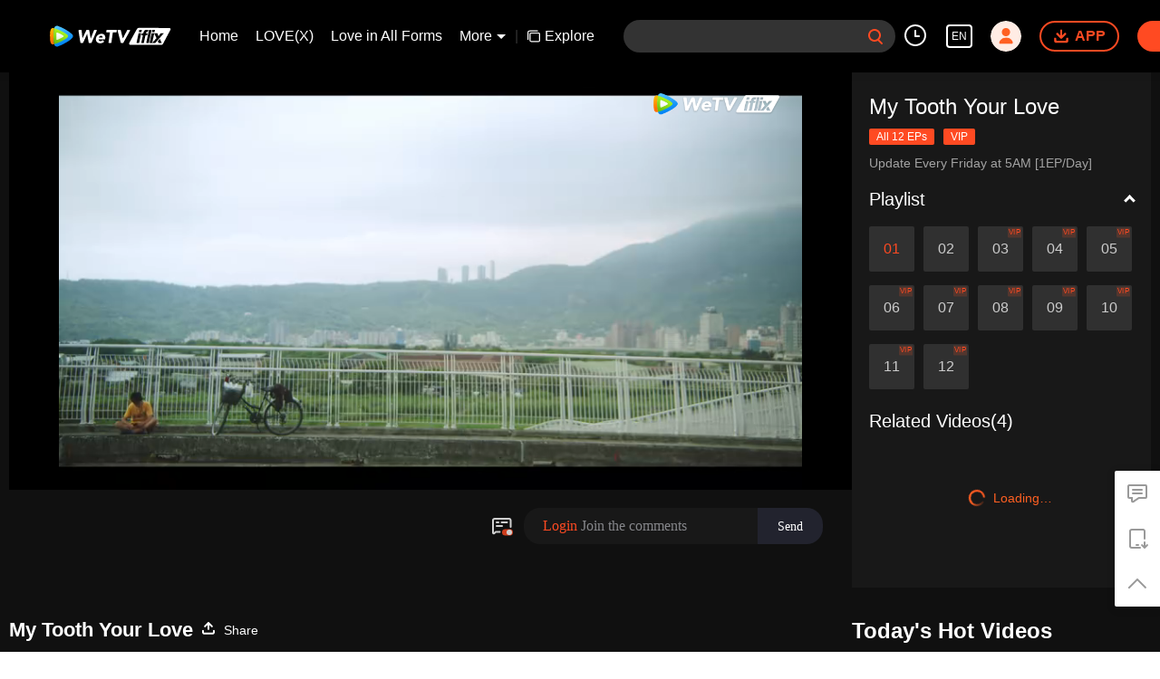

--- FILE ---
content_type: text/plain
request_url: https://svibeacon.onezapp.com/analytics/v2_upload?appkey=0DOU0M38AT4C4UVD
body_size: 98
content:
{"result": 200, "srcGatewayIp": "18.219.165.203", "serverTime": "1768979180246", "msg": "success"}

--- FILE ---
content_type: text/plain
request_url: https://svibeacon.onezapp.com/analytics/v2_upload?appkey=0DOU0M38AT4C4UVD
body_size: 98
content:
{"result": 200, "srcGatewayIp": "18.219.165.203", "serverTime": "1768979159125", "msg": "success"}

--- FILE ---
content_type: text/plain
request_url: https://svibeacon.onezapp.com/analytics/v2_upload?appkey=0WEB0NVZHO4NLDPH
body_size: 98
content:
{"result": 200, "srcGatewayIp": "18.219.165.203", "serverTime": "1768979153705", "msg": "success"}

--- FILE ---
content_type: text/plain
request_url: https://otheve.beacon.qq.com/analytics/v2_upload?appkey=0WEB08V45S4VMCK7
body_size: -43
content:
{"result": 200, "srcGatewayIp": "18.219.165.203", "serverTime": "1768979150102", "msg": "success"}

--- FILE ---
content_type: text/plain
request_url: https://otheve.beacon.qq.com/analytics/v2_upload?appkey=0WEB0QEJW44KW5A5
body_size: -43
content:
{"result": 200, "srcGatewayIp": "18.219.165.203", "serverTime": "1768979166125", "msg": "success"}

--- FILE ---
content_type: application/javascript; charset=utf-8
request_url: https://vplay.iflix.com/getvinfo?charge=0&otype=json&defnpayver=0&spau=1&spaudio=1&spwm=1&sphls=1&host=www.iflix.com&refer=www.iflix.com&ehost=https%3A%2F%2Fwww.iflix.com%2Fen%2Fplay%2Frizm0xwes9r9ewi%2Fv0044spcoar-EP1%253A_My_Tooth_Your_Love&sphttps=1&encryptVer=9.2&cKey=zM7Hdmjs7_m1P81Orq2-LnCjnpPSOcr0cPTQtLcGzEul_f4uOmcjTHhOR8Gu77I5ORBD1Rte1GrzCp7VHCeQghpn-ryZod2EiOyocnXY73PGZe6BkJKe5YbClb4j4IGG0AC4rcRT-odmFjOj-NmZhE-NjjawCzIHH6ORd8JBnDgsk_VKYDnwTGrhuLoxaemxuyx9-KN7KuuWUYWksGXkUJYnQqXKgvocvCDoQBrB3Ba0lGPW87uDrDf-qwrUrByV1cSXGOPatYQ3vSWlo_Yn7fN_yi6VbhLgloPs4Ul0GPVFK8nSz4z05Mma37v6_IsdOZw3kLM185zkM5y9kdohlahO1oq7JecDPuC0JbgW1om4tUcSYW4ji6IIFi0UxEMnE-N3aKdHfbo70YMs9OYogpb4DqPM6cvr5VCbg4J404QIipSfAkqQ0vLz53z6tvVHJLzp93PIdZpVEQgzoWrImBdK9fjds1tEHNDtTo-4YtPpb6Thys25BNl-TTrQHCs2N_0nlUfkiLu5AbHuieOVAT3z0z4&clip=4&guid=cc4df618721d2484c6cdb67424b15292&flowid=2cdc9c35584117a45c4d89f4bb093c58&platform=330201&sdtfrom=1016&appVer=2.8.40&unid=&auth_from=&auth_ext=&vid=v0044spcoar&defn=&fhdswitch=0&dtype=3&spsrt=2&tm=1768979156&lang_code=1491988&logintoken=&qimei=&spcaptiontype=1&cmd=2&country_code=153560&cid=rizm0xwes9r9ewi&drm=0&multidrm=0&callback=getinfo_callback_947272
body_size: 23587
content:
getinfo_callback_947272({"dltype":3,"em":0,"exem":0,"fl":{"cnt":5,"fi":[{"sl":0,"id":321007,"name":"ld","lmt":0,"sb":0,"cname":"144P","br":0,"profile":4,"drm":0,"type":0,"video":1,"audio":1,"fs":23417941,"super":0,"hdr10enh":0,"sname":"ld","resolution":"144P","recommend":0,"vfps":0,"tvmsr_v2":0,"tvmsr_reason_code":4,"tvmsrlmt":0},{"sl":0,"id":321001,"name":"sd","lmt":0,"sb":0,"cname":"360P","br":0,"profile":4,"drm":0,"type":0,"video":1,"audio":1,"fs":42325554,"super":0,"hdr10enh":0,"sname":"sd","resolution":"360P","recommend":0,"vfps":0,"tvmsr_v2":0,"tvmsr_reason_code":4,"tvmsrlmt":0},{"sl":1,"id":323012,"name":"hd","lmt":0,"sb":0,"cname":"480P","br":50,"profile":4,"drm":0,"type":0,"video":21,"audio":1,"fs":91424235,"super":0,"hdr10enh":0,"sname":"hd","resolution":"480P","recommend":0,"vfps":0,"tvmsr_v2":1,"tvmsr_reason_code":0,"tvmsrlmt":0},{"sl":0,"id":321003,"name":"shd","lmt":0,"sb":0,"cname":"720P","br":0,"profile":4,"drm":0,"type":0,"video":1,"audio":1,"fs":145621831,"super":0,"hdr10enh":0,"sname":"shd","resolution":"720P","recommend":0,"vfps":0,"tvmsr_v2":1,"tvmsr_reason_code":0,"tvmsrlmt":1},{"sl":0,"id":321004,"name":"fhd","lmt":1,"sb":0,"cname":"1080P","br":0,"profile":4,"drm":0,"type":0,"video":1,"audio":1,"fs":270225356,"super":0,"hdr10enh":0,"sname":"fhd","resolution":"1080P","recommend":0,"vfps":0,"tvmsr_v2":0,"tvmsr_reason_code":4,"tvmsrlmt":0}],"strategyparam":{"maxbitrate":0,"bandwidthlevel":0}},"fp2p":1,"hs":0,"ls":0,"ip":"18.219.165.203","preview":1754,"s":"o","sfl":{"cnt":12,"fi":[{"id":53103,"name":"English","url":"https://cffaws.wetvinfo.com/svp_50125/[base64]/gzc_1000117_0b53xyaaiaaayeaom4kim5r43pwdaszaaaka.f600103.vtt.m3u8?ver=4","keyid":"v0044spcoar.53103","filename":"gzc_1000117_0b53xyaaiaaayeaom4kim5r43pwdaszaaaka.f600103.vtt","urlList":{"ui":[{"url":"https://cffaws.wetvinfo.com/svp_50125/[base64]/gzc_1000117_0b53xyaaiaaayeaom4kim5r43pwdaszaaaka.f600103.vtt.m3u8?ver=4"},{"url":"http://subtitle.wetvinfo.com/svp_50125/TnJfKLJsNzrJ3zC87_NtF1RChOoI3iGjLtVBZPbHN5-Ld2Jt7-HEOwgi1ecqBic2z9shrEVu4dIz02Nf2TDsO_GoDC385NaHwtJRQtYcQ69bwJPEtoSkPkkrHUUIrpWaVA5Ay7Ki34mIWDb-B2VP4DTsfChf9I_K/gzc_1000117_0b53xyaaiaaayeaom4kim5r43pwdaszaaaka.f600103.vtt.m3u8?ver=4"},{"url":"http://subtitle.tc.qq.com/svp_50125/TnJfKLJsNzrJ3zC87_NtF1RChOoI3iGjLtVBZPbHN5-Ld2Jt7-HEOwgi1ecqBic2z9shrEVu4dIz02Nf2TDsO_GoDC385NaHwtJRQtYcQ69bwJPEtoSkPkkrHUUIrpWaVA5Ay7Ki34mIWDb-B2VP4DTsfChf9I_K/gzc_1000117_0b53xyaaiaaayeaom4kim5r43pwdaszaaaka.f600103.vtt.m3u8?ver=4"}]},"lang":"EN","captionTopHPercent":88,"captionBottomHPercent":97,"selected":1,"langId":30,"fs":32780,"captionType":3,"subtitleScene":0},{"id":53102,"name":"Chinese (Simplified)","url":"https://cffaws.wetvinfo.com/svp_50125/[base64]/gzc_1000117_0b53xyaaiaaayeaom4kim5r43pwdaszaaaka.f53102000.vtt.m3u8?ver=4","keyid":"v0044spcoar.53102","filename":"gzc_1000117_0b53xyaaiaaayeaom4kim5r43pwdaszaaaka.f53102000.vtt","urlList":{"ui":[{"url":"https://cffaws.wetvinfo.com/svp_50125/[base64]/gzc_1000117_0b53xyaaiaaayeaom4kim5r43pwdaszaaaka.f53102000.vtt.m3u8?ver=4"},{"url":"http://subtitle.wetvinfo.com/svp_50125/IMcrrBAy7NBKrNQ9ZdrmHr4NJvXhgWGsZJrGIyfkqGmUnc7DIoAL8JjgzhG5419iEY-jHmZ_UAen_floGSuDcRWl23bRZEkz3cFORKrR5T37W-4RhyeNOSWnJCU4nGafVfrxhcIW3MeMLjMIqtsyxcj8kMPiIddv/gzc_1000117_0b53xyaaiaaayeaom4kim5r43pwdaszaaaka.f53102000.vtt.m3u8?ver=4"},{"url":"http://subtitle.tc.qq.com/svp_50125/IMcrrBAy7NBKrNQ9ZdrmHr4NJvXhgWGsZJrGIyfkqGmUnc7DIoAL8JjgzhG5419iEY-jHmZ_UAen_floGSuDcRWl23bRZEkz3cFORKrR5T37W-4RhyeNOSWnJCU4nGafVfrxhcIW3MeMLjMIqtsyxcj8kMPiIddv/gzc_1000117_0b53xyaaiaaayeaom4kim5r43pwdaszaaaka.f53102000.vtt.m3u8?ver=4"}]},"lang":"ZH-CN","captionTopHPercent":88,"captionBottomHPercent":97,"langId":20,"fs":30772,"captionType":3,"subtitleScene":0},{"id":53105,"name":"Chinese (Traditional)","url":"https://cffaws.wetvinfo.com/svp_50125/[base64]/gzc_1000117_0b53xyaaiaaayeaom4kim5r43pwdaszaaaka.f311105.vtt.m3u8?ver=4","keyid":"v0044spcoar.53105","filename":"gzc_1000117_0b53xyaaiaaayeaom4kim5r43pwdaszaaaka.f311105.vtt","urlList":{"ui":[{"url":"https://cffaws.wetvinfo.com/svp_50125/[base64]/gzc_1000117_0b53xyaaiaaayeaom4kim5r43pwdaszaaaka.f311105.vtt.m3u8?ver=4"},{"url":"http://subtitle.wetvinfo.com/svp_50125/F0m8XlyQtQ1avPJ5-f50amD0YuX7xWiZzuTO2L1PGPyIOD1j0V_Xb_MkCELabjrCc6d1Z40ovNv7DAhAEDfYuddzzYN7C-TTsQz1OSkZpyijmqN-WQvCLLxqGNicZzGLepgNUd56I53WvJq-FQHrwXtnkrZ7eljz/gzc_1000117_0b53xyaaiaaayeaom4kim5r43pwdaszaaaka.f311105.vtt.m3u8?ver=4"},{"url":"http://subtitle.tc.qq.com/svp_50125/F0m8XlyQtQ1avPJ5-f50amD0YuX7xWiZzuTO2L1PGPyIOD1j0V_Xb_MkCELabjrCc6d1Z40ovNv7DAhAEDfYuddzzYN7C-TTsQz1OSkZpyijmqN-WQvCLLxqGNicZzGLepgNUd56I53WvJq-FQHrwXtnkrZ7eljz/gzc_1000117_0b53xyaaiaaayeaom4kim5r43pwdaszaaaka.f311105.vtt.m3u8?ver=4"}]},"lang":"ZH-TW","captionTopHPercent":88,"captionBottomHPercent":97,"langId":50,"fs":26425,"captionType":3,"subtitleScene":0},{"id":53106,"name":"Thai","url":"https://cffaws.wetvinfo.com/svp_50125/[base64]/gzc_1000117_0b53xyaaiaaayeaom4kim5r43pwdaszaaaka.f549106.vtt.m3u8?ver=4","keyid":"v0044spcoar.53106","filename":"gzc_1000117_0b53xyaaiaaayeaom4kim5r43pwdaszaaaka.f549106.vtt","urlList":{"ui":[{"url":"https://cffaws.wetvinfo.com/svp_50125/[base64]/gzc_1000117_0b53xyaaiaaayeaom4kim5r43pwdaszaaaka.f549106.vtt.m3u8?ver=4"},{"url":"http://subtitle.wetvinfo.com/svp_50125/5itjrYHluiii8Zhqme1qDCaU41UACQJvNDa5erID66N1Xeo_B2UEgIZQnf1uWwWzYx2zdes0VCcVXV_TePwyg5JqRwzDPsLqO4KVThuEV_OCfDO8jKpdUXuz0daMuvSgAxZzbojaEXmMjAmvxOaZelihhYB1Ko8S/gzc_1000117_0b53xyaaiaaayeaom4kim5r43pwdaszaaaka.f549106.vtt.m3u8?ver=4"},{"url":"http://subtitle.tc.qq.com/svp_50125/5itjrYHluiii8Zhqme1qDCaU41UACQJvNDa5erID66N1Xeo_B2UEgIZQnf1uWwWzYx2zdes0VCcVXV_TePwyg5JqRwzDPsLqO4KVThuEV_OCfDO8jKpdUXuz0daMuvSgAxZzbojaEXmMjAmvxOaZelihhYB1Ko8S/gzc_1000117_0b53xyaaiaaayeaom4kim5r43pwdaszaaaka.f549106.vtt.m3u8?ver=4"}]},"lang":"TH","captionTopHPercent":88,"captionBottomHPercent":97,"langId":60,"fs":55008,"captionType":3,"subtitleScene":0},{"id":53107,"name":"Vietnamese","url":"https://cffaws.wetvinfo.com/svp_50125/[base64]/gzc_1000117_0b53xyaaiaaayeaom4kim5r43pwdaszaaaka.f995107.vtt.m3u8?ver=4","keyid":"v0044spcoar.53107","filename":"gzc_1000117_0b53xyaaiaaayeaom4kim5r43pwdaszaaaka.f995107.vtt","urlList":{"ui":[{"url":"https://cffaws.wetvinfo.com/svp_50125/[base64]/gzc_1000117_0b53xyaaiaaayeaom4kim5r43pwdaszaaaka.f995107.vtt.m3u8?ver=4"},{"url":"http://subtitle.wetvinfo.com/svp_50125/b85QXFc9bb6lXYmZBVe3td9uFwv57D8EOKgqpro_U53h34o6IZU6XAT9f935p0IzQCA8kmRYG42IpZCXuZfEOk2kv0Y-KyiF44jTrvYjZf7mp3ksgcG3fdKjIMHg3ZgwXEnXu97s_KtPykGIogBOulzMoRwJPg0p/gzc_1000117_0b53xyaaiaaayeaom4kim5r43pwdaszaaaka.f995107.vtt.m3u8?ver=4"},{"url":"http://subtitle.tc.qq.com/svp_50125/b85QXFc9bb6lXYmZBVe3td9uFwv57D8EOKgqpro_U53h34o6IZU6XAT9f935p0IzQCA8kmRYG42IpZCXuZfEOk2kv0Y-KyiF44jTrvYjZf7mp3ksgcG3fdKjIMHg3ZgwXEnXu97s_KtPykGIogBOulzMoRwJPg0p/gzc_1000117_0b53xyaaiaaayeaom4kim5r43pwdaszaaaka.f995107.vtt.m3u8?ver=4"}]},"lang":"VI","captionTopHPercent":88,"captionBottomHPercent":97,"langId":70,"fs":37816,"captionType":3,"subtitleScene":0},{"id":53708,"name":"Indonesian","url":"https://cffaws.wetvinfo.com/svp_50125/[base64]/gzc_1000117_0b53xyaaiaaayeaom4kim5r43pwdaszaaaka.f558708.vtt.m3u8?ver=4","keyid":"v0044spcoar.53708","filename":"gzc_1000117_0b53xyaaiaaayeaom4kim5r43pwdaszaaaka.f558708.vtt","urlList":{"ui":[{"url":"https://cffaws.wetvinfo.com/svp_50125/[base64]/gzc_1000117_0b53xyaaiaaayeaom4kim5r43pwdaszaaaka.f558708.vtt.m3u8?ver=4"},{"url":"http://subtitle.wetvinfo.com/svp_50125/HRM86qmy05FQmofG4yVsDUJaLMIPeStXffJtHf9Gmqd3hbRiEcyU0QBss6kJc5l7tzi8Ujqvyed3vMYq78KH_O4Vd9rbqz9hfk4-8f692_Hs0gKZYlzElF7vc9MPWmSvgo1KoIsNyS1fDm5ya7ipxiwTCjtJkZ1e/gzc_1000117_0b53xyaaiaaayeaom4kim5r43pwdaszaaaka.f558708.vtt.m3u8?ver=4"},{"url":"http://subtitle.tc.qq.com/svp_50125/HRM86qmy05FQmofG4yVsDUJaLMIPeStXffJtHf9Gmqd3hbRiEcyU0QBss6kJc5l7tzi8Ujqvyed3vMYq78KH_O4Vd9rbqz9hfk4-8f692_Hs0gKZYlzElF7vc9MPWmSvgo1KoIsNyS1fDm5ya7ipxiwTCjtJkZ1e/gzc_1000117_0b53xyaaiaaayeaom4kim5r43pwdaszaaaka.f558708.vtt.m3u8?ver=4"}]},"lang":"ID","captionTopHPercent":88,"captionBottomHPercent":97,"langId":80,"fs":39566,"captionType":3,"subtitleScene":0},{"id":53710,"name":"Malay","url":"https://cffaws.wetvinfo.com/svp_50125/[base64]/gzc_1000117_0b53xyaaiaaayeaom4kim5r43pwdaszaaaka.f466710.vtt.m3u8?ver=4","keyid":"v0044spcoar.53710","filename":"gzc_1000117_0b53xyaaiaaayeaom4kim5r43pwdaszaaaka.f466710.vtt","urlList":{"ui":[{"url":"https://cffaws.wetvinfo.com/svp_50125/[base64]/gzc_1000117_0b53xyaaiaaayeaom4kim5r43pwdaszaaaka.f466710.vtt.m3u8?ver=4"},{"url":"http://subtitle.wetvinfo.com/svp_50125/mGwTOayKei-mYi92g5LtOjFH50rdWKKjyTby5RiaBA3JwiG6m3SU2rhVNNlVNBgUy_ZOxE-8MPKNp095aJLD0pARSkqAeTI9An6yhDonKQLoIUqPzz_o6nlpyp76l3tYkB1a-weUfATzP_f-zEMaIkottdNlbIqs/gzc_1000117_0b53xyaaiaaayeaom4kim5r43pwdaszaaaka.f466710.vtt.m3u8?ver=4"},{"url":"http://subtitle.tc.qq.com/svp_50125/mGwTOayKei-mYi92g5LtOjFH50rdWKKjyTby5RiaBA3JwiG6m3SU2rhVNNlVNBgUy_ZOxE-8MPKNp095aJLD0pARSkqAeTI9An6yhDonKQLoIUqPzz_o6nlpyp76l3tYkB1a-weUfATzP_f-zEMaIkottdNlbIqs/gzc_1000117_0b53xyaaiaaayeaom4kim5r43pwdaszaaaka.f466710.vtt.m3u8?ver=4"}]},"lang":"MS","captionTopHPercent":88,"captionBottomHPercent":97,"langId":100,"fs":34901,"captionType":3,"subtitleScene":0},{"id":53712,"name":"Arabic","url":"https://cffaws.wetvinfo.com/svp_50125/[base64]/gzc_1000117_0b53xyaaiaaayeaom4kim5r43pwdaszaaaka.f53712000.vtt.m3u8?ver=4","keyid":"v0044spcoar.53712","filename":"gzc_1000117_0b53xyaaiaaayeaom4kim5r43pwdaszaaaka.f53712000.vtt","urlList":{"ui":[{"url":"https://cffaws.wetvinfo.com/svp_50125/[base64]/gzc_1000117_0b53xyaaiaaayeaom4kim5r43pwdaszaaaka.f53712000.vtt.m3u8?ver=4"},{"url":"http://subtitle.wetvinfo.com/svp_50125/V47Mx3aukKl04WisAyynukEnNa4q_cyN3H3sRWEq4NNGyEE2TDEbLj3YK9_gWPqdtR7CTKOe-uyyScJ6zA28MAhoEwXGWa4tY36zBfPt-YpUci6JLV9ntnTBD1nffxwCA_dZdllWOcphyi0Y7e5Jogc8QkYrIG6L/gzc_1000117_0b53xyaaiaaayeaom4kim5r43pwdaszaaaka.f53712000.vtt.m3u8?ver=4"},{"url":"http://subtitle.tc.qq.com/svp_50125/V47Mx3aukKl04WisAyynukEnNa4q_cyN3H3sRWEq4NNGyEE2TDEbLj3YK9_gWPqdtR7CTKOe-uyyScJ6zA28MAhoEwXGWa4tY36zBfPt-YpUci6JLV9ntnTBD1nffxwCA_dZdllWOcphyi0Y7e5Jogc8QkYrIG6L/gzc_1000117_0b53xyaaiaaayeaom4kim5r43pwdaszaaaka.f53712000.vtt.m3u8?ver=4"}]},"lang":"AR","captionTopHPercent":88,"captionBottomHPercent":97,"langId":120,"fs":37404,"captionType":3,"subtitleScene":0},{"id":53713,"name":"Japanese","url":"https://cffaws.wetvinfo.com/svp_50125/[base64]/gzc_1000117_0b53xyaaiaaayeaom4kim5r43pwdaszaaaka.f53713000.vtt.m3u8?ver=4","keyid":"v0044spcoar.53713","filename":"gzc_1000117_0b53xyaaiaaayeaom4kim5r43pwdaszaaaka.f53713000.vtt","urlList":{"ui":[{"url":"https://cffaws.wetvinfo.com/svp_50125/[base64]/gzc_1000117_0b53xyaaiaaayeaom4kim5r43pwdaszaaaka.f53713000.vtt.m3u8?ver=4"},{"url":"http://subtitle.wetvinfo.com/svp_50125/KouSChsCg_lOIKy9CdTy8lG0z0iBKZ6dTbkC8EVcERImmlKd7hEIxYQRmIvRgzvhlF5XSjb1nr3pIDiDWTxndjMq_-1BeWjwXgFFHVZkZkOpk0nQjnj-kYDy7bnS7J-U1LaXFbxbfnt3tfUDDL5ZSgwPRc3TzIJi/gzc_1000117_0b53xyaaiaaayeaom4kim5r43pwdaszaaaka.f53713000.vtt.m3u8?ver=4"},{"url":"http://subtitle.tc.qq.com/svp_50125/KouSChsCg_lOIKy9CdTy8lG0z0iBKZ6dTbkC8EVcERImmlKd7hEIxYQRmIvRgzvhlF5XSjb1nr3pIDiDWTxndjMq_-1BeWjwXgFFHVZkZkOpk0nQjnj-kYDy7bnS7J-U1LaXFbxbfnt3tfUDDL5ZSgwPRc3TzIJi/gzc_1000117_0b53xyaaiaaayeaom4kim5r43pwdaszaaaka.f53713000.vtt.m3u8?ver=4"}]},"lang":"JA","captionTopHPercent":88,"captionBottomHPercent":97,"langId":130,"fs":34573,"captionType":3,"subtitleScene":0},{"id":53714,"name":"Korean","url":"https://cffaws.wetvinfo.com/svp_50125/[base64]/gzc_1000117_0b53xyaaiaaayeaom4kim5r43pwdaszaaaka.f518714.vtt.m3u8?ver=4","keyid":"v0044spcoar.53714","filename":"gzc_1000117_0b53xyaaiaaayeaom4kim5r43pwdaszaaaka.f518714.vtt","urlList":{"ui":[{"url":"https://cffaws.wetvinfo.com/svp_50125/[base64]/gzc_1000117_0b53xyaaiaaayeaom4kim5r43pwdaszaaaka.f518714.vtt.m3u8?ver=4"},{"url":"http://subtitle.wetvinfo.com/svp_50125/VYfFJT-uCF3NFXES0OHHB-fpZ2dmOm-NGpYVlgIWlrz79bIwtXDo4vrOCzOVuLlqlfqN25xJ3jrwxgrJyYY--dl_CXFY9OAp63N3gSy1yA2FW5MpaYi7QPFR3_wfPS5rS00Ip52kgFeGAtAzgXYWsJtOFiXK6zx2/gzc_1000117_0b53xyaaiaaayeaom4kim5r43pwdaszaaaka.f518714.vtt.m3u8?ver=4"},{"url":"http://subtitle.tc.qq.com/svp_50125/VYfFJT-uCF3NFXES0OHHB-fpZ2dmOm-NGpYVlgIWlrz79bIwtXDo4vrOCzOVuLlqlfqN25xJ3jrwxgrJyYY--dl_CXFY9OAp63N3gSy1yA2FW5MpaYi7QPFR3_wfPS5rS00Ip52kgFeGAtAzgXYWsJtOFiXK6zx2/gzc_1000117_0b53xyaaiaaayeaom4kim5r43pwdaszaaaka.f518714.vtt.m3u8?ver=4"}]},"lang":"KO","captionTopHPercent":88,"captionBottomHPercent":97,"langId":140,"fs":40328,"captionType":3,"subtitleScene":0},{"id":53715,"name":"Portuguese","url":"https://cffaws.wetvinfo.com/svp_50125/[base64]/gzc_1000117_0b53xyaaiaaayeaom4kim5r43pwdaszaaaka.f832715.vtt.m3u8?ver=4","keyid":"v0044spcoar.53715","filename":"gzc_1000117_0b53xyaaiaaayeaom4kim5r43pwdaszaaaka.f832715.vtt","urlList":{"ui":[{"url":"https://cffaws.wetvinfo.com/svp_50125/[base64]/gzc_1000117_0b53xyaaiaaayeaom4kim5r43pwdaszaaaka.f832715.vtt.m3u8?ver=4"},{"url":"http://subtitle.wetvinfo.com/svp_50125/g06hwrG4zcaU8jhKOX3Ar0mG1RKfyQey8iUdO77cL8bpYejD6_0pzp68_-2Y-1JWMeOjWxGKfbj0J6matq411-lN43rPNXbumN_95Hl1aziH4_DUb-N5UXfVJ3JQaHeb8zei8Q9l1DTwU5HvDUzGIq4uLW6oGJ7X/gzc_1000117_0b53xyaaiaaayeaom4kim5r43pwdaszaaaka.f832715.vtt.m3u8?ver=4"},{"url":"http://subtitle.tc.qq.com/svp_50125/g06hwrG4zcaU8jhKOX3Ar0mG1RKfyQey8iUdO77cL8bpYejD6_0pzp68_-2Y-1JWMeOjWxGKfbj0J6matq411-lN43rPNXbumN_95Hl1aziH4_DUb-N5UXfVJ3JQaHeb8zei8Q9l1DTwU5HvDUzGIq4uLW6oGJ7X/gzc_1000117_0b53xyaaiaaayeaom4kim5r43pwdaszaaaka.f832715.vtt.m3u8?ver=4"}]},"lang":"PT","captionTopHPercent":88,"captionBottomHPercent":97,"langId":150,"fs":38849,"captionType":3,"subtitleScene":0},{"id":53716,"name":"Spanish","url":"https://cffaws.wetvinfo.com/svp_50125/[base64]/gzc_1000117_0b53xyaaiaaayeaom4kim5r43pwdaszaaaka.f971716.vtt.m3u8?ver=4","keyid":"v0044spcoar.53716","filename":"gzc_1000117_0b53xyaaiaaayeaom4kim5r43pwdaszaaaka.f971716.vtt","urlList":{"ui":[{"url":"https://cffaws.wetvinfo.com/svp_50125/[base64]/gzc_1000117_0b53xyaaiaaayeaom4kim5r43pwdaszaaaka.f971716.vtt.m3u8?ver=4"},{"url":"http://subtitle.wetvinfo.com/svp_50125/rRcwvSqmJgX_NYUu-sVT4GOOxOp3fVE8t9nosAs045dTkbbY2sZ54OlYFV_IvVI94A-tMqVG7yBOTau30-ovr5L-bAp5G1q-_UAuhIl0UHylnrtAccqFZDlbpwQ2luX64-icdUUE4q1qWQLoneGvHe9Meyo3hroI/gzc_1000117_0b53xyaaiaaayeaom4kim5r43pwdaszaaaka.f971716.vtt.m3u8?ver=4"},{"url":"http://subtitle.tc.qq.com/svp_50125/rRcwvSqmJgX_NYUu-sVT4GOOxOp3fVE8t9nosAs045dTkbbY2sZ54OlYFV_IvVI94A-tMqVG7yBOTau30-ovr5L-bAp5G1q-_UAuhIl0UHylnrtAccqFZDlbpwQ2luX64-icdUUE4q1qWQLoneGvHe9Meyo3hroI/gzc_1000117_0b53xyaaiaaayeaom4kim5r43pwdaszaaaka.f971716.vtt.m3u8?ver=4"}]},"lang":"ES","captionTopHPercent":88,"captionBottomHPercent":97,"langId":160,"fs":38336,"captionType":3,"subtitleScene":0}],"url":"https://cffaws.wetvinfo.com/svp_50125/[base64]/gzc_1000117_0b53xyaaiaaayeaom4kim5r43pwdaszaaaka.f600103.vtt.m3u8?ver=4"},"tm":1768979159,"vl":{"cnt":1,"vi":[{"drm":0,"ch":0,"lnk":"v0044spcoar","ct":21600,"keyid":"v0044spcoar.323012","st":2,"pl":[{"cnt":3,"pd":[{"cd":10,"h":45,"w":80,"r":10,"c":10,"fmt":323012,"fn":"q1","url":"http://video-caps.wetvinfo.com/0/"},{"cd":10,"h":90,"w":160,"r":5,"c":5,"fmt":323012,"fn":"q2","url":"http://video-caps.wetvinfo.com/0/"},{"cd":10,"h":135,"w":240,"r":5,"c":5,"fmt":323012,"fn":"q3","url":"http://video-caps.wetvinfo.com/0/"}]}],"logo":0,"ul":{"ui":[{"url":"https://cffaws.wetvinfo.com/svp_50125/[base64]/","vt":2657,"hls":{"pname":"gzc_1000117_0b53xyaaiaaayeaom4kim5r43pwdaszaaaka.f323012.ts.m3u8","pt":"gzc_1000117_0b53xyaaiaaayeaom4kim5r43pwdaszaaaka.f323012.ts.m3u8?ver=4","et":1754}},{"url":"https://apd-vlive.apdcdn.tc.qq.com/wetvdefaultts.tc.qq.com/uwMRJfz-r5jAYaQXGdGnDNa47wxmj-p1Os_O5t_4amE/B_3k--xdVBUHYl1q0K2jODe0cfIPwidawfspCb6oVLepYLsDE2wCRj64aAtmYFLqY7Qv000JpHCMtp4uWoAsYwfPQna5tHuSY_m_Zh_NmLtKJguCqK-IDIuUi5QVEITqkoQWhMlwWkFLEsqXwgdTXrXg/svp_50125/[base64]/","vt":2816,"hls":{"pname":"gzc_1000117_0b53xyaaiaaayeaom4kim5r43pwdaszaaaka.f323012.ts.m3u8","pt":"gzc_1000117_0b53xyaaiaaayeaom4kim5r43pwdaszaaaka.f323012.ts.m3u8?ver=4","et":1754}}]},"wl":{"wi":[{"id":74,"x":24,"y":24,"w":149,"h":26,"a":100,"md5":"5c72281ef77e7b24fc7454bab1ac9329","url":"http://puui.qpic.cn/vpic/0/iflix_469_81.png/0","surl":"http://puui.qpic.cn/vpic/0/iflix_469_81.png/0","rw":486}]},"ai":{"name":"Chinese [Original Audio]","sname":"ZH-CN","track":"ZH-CN"},"freeul":0,"td":"1754.00","type":0,"vid":"v0044spcoar","videotype":1292,"fc":0,"fmd5":"e880c5aaefe0ebf89ec74c78bbf49bc6","fn":"gzc_1000117_0b53xyaaiaaayeaom4kim5r43pwdaszaaaka.f323012.ts","fps":"29.97","fs":91424235,"fst":5,"vr":0,"vst":2,"vh":486,"vw":864,"wh":1.7777778,"tie":0,"hevc":0,"iflag":0,"uptime":0,"fvideo":0,"cached":0,"fvpint":0,"swhdcp":0,"sshot":0,"mshot":0,"head":0,"tail":0,"headbegin":0,"tailend":0,"mst":0,"ti":"EP1: My Tooth Your Love","etime":21600,"ht":"0;0","dsb":0,"br":50,"share":1,"encryption":"8265898"}]},"login":0})

--- FILE ---
content_type: text/plain
request_url: https://otheve.beacon.qq.com/analytics/v2_upload?appkey=0WEB08V45S4VMCK7
body_size: -43
content:
{"result": 200, "srcGatewayIp": "18.219.165.203", "serverTime": "1768979150589", "msg": "success"}

--- FILE ---
content_type: text/plain
request_url: https://otheve.beacon.qq.com/analytics/v2_upload?appkey=0WEB0QEJW44KW5A5
body_size: -43
content:
{"result": 200, "srcGatewayIp": "18.219.165.203", "serverTime": "1768979159127", "msg": "success"}

--- FILE ---
content_type: text/plain
request_url: https://cffaws.wetvinfo.com/svp_50125/01C5964F1E9867DA77D56A3EE4AB1FF992C26DF7E95826AFD0262417A246B30119FC9FEBCB1770FDF0C7877F495221FC30FB33539A0FF13501BFF044D12EB18991698C93EC05D82DC8C8D61B93B2AB97AA1034AAD79BC5A33B0F495C3121FD43A96F099E5954572AC5DE6AFA5F8DB3BEBAB21A01D601C466EA1D5D4FCBEAA0031C/gzc_1000117_0b53xyaaiaaayeaom4kim5r43pwdaszaaaka.f600103.vtt?ver=4
body_size: 12193
content:
WEBVTT

STYLE
::cue {
  font-size: 1em;
  font-weight: bold;
  color: #ffffff;
}

1
00:00:01.856 --> 00:00:10.144
(All living beings meet
by chance and then get together.)

2
00:00:13.280 --> 00:00:20.448
(From strangers, lovers to further relations,
how many people will we meet in this life?)

3
00:00:23.616 --> 00:00:28.448
(At a certain time, a certain place,)

4
00:00:29.760 --> 00:00:32.128
(we come across each other.)

5
00:00:34.272 --> 00:00:39.680
(Maybe I have met you before.)

6
00:00:39.680 --> 00:00:44.416
(Maybe I'll meet you
again in the future.)

7
00:00:44.416 --> 00:00:52.512
(But I can't figure it out. We never
know how important that person is...)

8
00:00:52.512 --> 00:00:56.352
(in our life until we meet.)

9
00:00:56.352 --> 00:00:58.784
(It doesn't matter who you meet.
What matters...)

10
00:00:58.784 --> 00:01:05.280
(is whether they just
pass you or will become your...)

11
00:01:18.590 --> 00:01:21.206
â™ªEvery question you ask meâ™ª

12
00:01:21.206 --> 00:01:23.030
â™ªI think about it again and againâ™ª

13
00:01:23.030 --> 00:01:25.558
â™ªWhat answer should I give youâ™ª

14
00:01:25.558 --> 00:01:28.118
â™ªI'm afraidâ™ª

15
00:01:28.118 --> 00:01:31.254
â™ªI can't get your moodâ™ª

16
00:01:32.470 --> 00:01:35.286
â™ªEvery question you ask meâ™ª

17
00:01:35.286 --> 00:01:37.110
â™ªI can feel your heartâ™ª

18
00:01:37.110 --> 00:01:39.382
â™ªAnd know that you
get tempted from your toneâ™ª

19
00:01:39.798 --> 00:01:42.102
â™ªUntil we're in syncâ™ª

20
00:01:42.102 --> 00:01:45.238
â™ªRemember to add sweetnessâ™ª

21
00:01:45.408 --> 00:01:51.680
=My Tooth Your Love=

22
00:01:51.680 --> 00:01:53.152
(White Dark Bistro & Flavor)

23
00:02:04.832 --> 00:02:06.144
Why don't you go to the dentist

24
00:02:06.400 --> 00:02:07.669
as you have a toothache?

25
00:02:09.890 --> 00:02:12.224
Don't you think

26
00:02:12.459 --> 00:02:14.094
it'll be fine later itself?

27
00:02:14.094 --> 00:02:14.848
Bro.

28
00:02:15.562 --> 00:02:17.088
It'll only get more serious.

29
00:02:17.440 --> 00:02:18.464
Go to the dentist.

30
00:02:19.066 --> 00:02:20.434
No, no.

31
00:02:20.434 --> 00:02:22.080
I'll never go to the dentist

32
00:02:22.464 --> 00:02:24.544
as nothing good will happen.

33
00:02:25.105 --> 00:02:25.772
Boss.

34
00:02:25.772 --> 00:02:27.008
Why don't you
have all your teeth pulled out

35
00:02:27.008 --> 00:02:28.224
since you can get insurance anyway?

36
00:02:30.377 --> 00:02:31.328
Good idea.

37
00:02:32.379 --> 00:02:34.148
What about this?

38
00:02:34.148 --> 00:02:34.976
Wearing dentures?

39
00:02:35.649 --> 00:02:36.864
Seriously?

40
00:02:37.440 --> 00:02:38.552
You want all your teeth pulled out?

41
00:02:38.552 --> 00:02:39.720
But you don't even
dare to have one pulled out.

42
00:02:39.720 --> 00:02:41.440
So funny.

43
00:02:44.191 --> 00:02:46.592
Don't try to provoke me.

44
00:02:47.461 --> 00:02:49.536
I admit I'm a coward.

45
00:02:50.998 --> 00:02:52.366
Hey, I just wiped it.

46
00:02:52.366 --> 00:02:53.184
Thanks.

47
00:02:57.472 --> 00:02:58.400
What do you want to do?

48
00:03:03.343 --> 00:03:04.344
Don't worry.

49
00:03:04.344 --> 00:03:05.379
I'm not drinking it.

50
00:03:05.379 --> 00:03:06.176
It is...

51
00:03:07.714 --> 00:03:08.832
narcotic.

52
00:03:10.684 --> 00:03:11.968
You're wasting money.

53
00:03:17.280 --> 00:03:19.168
My own bar. It's not a waste of money.

54
00:03:21.248 --> 00:03:22.229
Since you have the money,

55
00:03:22.229 --> 00:03:23.680
why don't you recruit more employees?

56
00:03:24.331 --> 00:03:25.824
We're too busy.

57
00:03:25.899 --> 00:03:26.784
OK.

58
00:03:27.040 --> 00:03:28.869
Remember to close
the front door when you leave.

59
00:03:28.869 --> 00:03:29.703
Leave it to you.

60
00:03:29.703 --> 00:03:30.637
I'm leaving. Bye.

61
00:03:30.752 --> 00:03:32.320
Boss, when will we get a pay raise?

62
00:03:33.140 --> 00:03:33.740
Talk about it later.

63
00:03:33.740 --> 00:03:34.464
Bye.

64
00:03:35.375 --> 00:03:36.320
Do you think it's possible?

65
00:03:36.944 --> 00:03:37.978
I may have to keep waiting

66
00:03:37.978 --> 00:03:39.328
even after I lose all my teeth.

67
00:06:23.343 --> 00:06:24.678
Didn't close the window again.

68
00:06:24.678 --> 00:06:26.496
What if it rains?

69
00:06:32.352 --> 00:06:34.112
We're having hamburgers today.

70
00:06:34.921 --> 00:06:35.936
Langlang.

71
00:06:36.857 --> 00:06:38.080
Have breakfast with me.

72
00:06:39.259 --> 00:06:40.260
Langlang.

73
00:06:44.698 --> 00:06:46.432
Didn't I tell you?

74
00:06:46.496 --> 00:06:48.608
I'm on a diet and can't eat these.

75
00:06:51.571 --> 00:06:52.906
But it looks delicious.

76
00:06:54.408 --> 00:06:55.296
Langlang.

77
00:06:56.877 --> 00:06:58.848
Langlang, did you hear me?

78
00:07:03.216 --> 00:07:04.832
So delicious.

79
00:07:06.853 --> 00:07:08.864
I'm talking to you. Do you hear me?

80
00:07:09.823 --> 00:07:10.624
Bai Lang.

81
00:07:12.192 --> 00:07:14.432
We won't be able
to see each other for a month.

82
00:07:15.295 --> 00:07:16.416
Bai Lang.

83
00:07:16.763 --> 00:07:18.816
Wish you a good trip.

84
00:07:19.266 --> 00:07:20.448
Goodbye.

85
00:07:20.600 --> 00:07:21.600
What?

86
00:07:22.869 --> 00:07:23.648
Bai Lang.

87
00:07:24.128 --> 00:07:25.504
What did you say?

88
00:07:29.184 --> 00:07:30.777
I said

89
00:07:31.712 --> 00:07:34.881
I didn't sleep until this morning.
I'm really sleepy.

90
00:07:34.881 --> 00:07:37.284
Go have your breakfast.

91
00:07:37.284 --> 00:07:38.688
Your voice sounds weird.

92
00:07:41.888 --> 00:07:43.296
Why did you lock the door?

93
00:07:43.590 --> 00:07:45.826
Bai Lang.

94
00:07:46.793 --> 00:07:47.994
Open it.

95
00:07:47.994 --> 00:07:49.312
Are you sick?

96
00:07:50.096 --> 00:07:50.848
Bai Lang.

97
00:07:51.631 --> 00:07:52.608
What happened?

98
00:07:54.034 --> 00:07:55.392
Bai Lang, open the door.

99
00:07:56.269 --> 00:07:57.856
Hurry up.

100
00:07:59.005 --> 00:07:59.872
Bai Lang.

101
00:08:01.174 --> 00:08:01.675
Bai Lang.

102
00:08:01.675 --> 00:08:03.510
Coming.

103
00:08:08.348 --> 00:08:11.008
Can I have some privacy, please?

104
00:08:11.284 --> 00:08:13.587
I'm really sleepy.

105
00:08:13.587 --> 00:08:14.688
I'm fine.

106
00:08:15.021 --> 00:08:16.656
Hualian is so far away.

107
00:08:16.656 --> 00:08:17.557
You go there quickly.

108
00:08:17.557 --> 00:08:19.616
Doctors and patients
there are waiting for you.

109
00:08:22.362 --> 00:08:23.697
Come here.
Let me take a look at your face.

110
00:08:23.697 --> 00:08:26.048
Let me take a look.

111
00:08:26.433 --> 00:08:27.488
Let me take a look.

112
00:08:29.803 --> 00:08:31.037
So swollen.

113
00:08:31.037 --> 00:08:31.972
Did you fight?

114
00:08:31.972 --> 00:08:33.507
No, I didn't.

115
00:08:33.507 --> 00:08:35.200
Let me see.

116
00:08:35.876 --> 00:08:37.210
I said let me take a look.

117
00:08:37.878 --> 00:08:39.446
Don't touch me.

118
00:08:39.446 --> 00:08:40.320
You have a toothache?

119
00:08:41.147 --> 00:08:42.649
Why don't you just tell me?

120
00:08:42.649 --> 00:08:44.320
You're no longer a kid, okay?

121
00:08:44.751 --> 00:08:45.852
I'll give you five minutes.
Change your clothes.

122
00:08:45.852 --> 00:08:46.528
We're going to the dentist.

123
00:08:46.820 --> 00:08:48.622
No, no.

124
00:08:48.622 --> 00:08:49.823
I know some dentists.

125
00:08:49.823 --> 00:08:50.590
Hurry up.

126
00:08:50.590 --> 00:08:51.458
I don't want to go to the dentist.

127
00:08:51.458 --> 00:08:53.527
Ye Qiran has not yet returned
from the United States.

128
00:08:53.527 --> 00:08:54.494
I don't want to go to the dentist.

129
00:08:55.629 --> 00:08:56.544
Got it.

130
00:08:56.830 --> 00:08:57.531
Hurry up.

131
00:08:57.728 --> 00:08:58.431
No, I don't.

132
00:08:58.431 --> 00:08:59.296
Quick.

133
00:09:01.601 --> 00:09:02.435
Are you Xunying Dental Clinic?

134
00:09:02.435 --> 00:09:04.070
I want to speak with your director.
My name is Bai Qing.

135
00:09:05.939 --> 00:09:07.296
Okay, I'll be there in a minute.

136
00:09:20.287 --> 00:09:21.388
Does it hurt?

137
00:09:21.388 --> 00:09:22.556
No.

138
00:09:23.256 --> 00:09:24.991
Please.

139
00:09:24.991 --> 00:09:26.259
You go to Hualian now.

140
00:09:26.259 --> 00:09:28.361
I can really do it myself.

141
00:09:28.361 --> 00:09:29.362
Yourself?

142
00:09:29.362 --> 00:09:30.964
No, you'll run away.

143
00:09:30.964 --> 00:09:31.765
I am your sister.

144
00:09:31.765 --> 00:09:33.300
I won't. I've already grown up.

145
00:09:33.300 --> 00:09:34.167
I will be responsible for myself.

146
00:09:34.167 --> 00:09:35.101
You've grown up?

147
00:09:35.101 --> 00:09:36.636
Look at the big lump on your face.

148
00:09:36.636 --> 00:09:37.871
It's not big.

149
00:09:37.871 --> 00:09:39.296
It's small.

150
00:09:39.406 --> 00:09:40.807
It's just I went to bed late lately.

151
00:09:40.807 --> 00:09:42.509
I haven't had a good rest.

152
00:09:42.509 --> 00:09:43.476
Go to Hualian now.

153
00:09:43.476 --> 00:09:45.211
- Here we are.
- We are?

154
00:09:45.211 --> 00:09:46.379
Already?

155
00:09:47.147 --> 00:09:48.648
I...

156
00:09:48.648 --> 00:09:49.449
You go to the train station now.

157
00:09:49.449 --> 00:09:50.383
The safety belt.

158
00:09:50.383 --> 00:09:51.418
What are you doing?

159
00:09:53.486 --> 00:09:54.521
What do you want to do?

160
00:09:54.521 --> 00:09:55.155
Get off the car.

161
00:09:55.155 --> 00:09:56.423
Why do you get off the car?

162
00:09:58.091 --> 00:09:59.008
Hurry up.

163
00:09:59.104 --> 00:10:00.093
No.

164
00:10:00.093 --> 00:10:01.995
Don't act like a child. Come.

165
00:10:03.964 --> 00:10:05.532
Excuse me, can you wait a second?

166
00:10:05.532 --> 00:10:06.333
I told you

167
00:10:06.333 --> 00:10:07.801
I've just been staying up late lately.

168
00:10:07.801 --> 00:10:08.268
My liver...

169
00:10:08.268 --> 00:10:09.235
I know.

170
00:10:09.235 --> 00:10:10.437
There must be
something wrong with my liver.

171
00:10:10.437 --> 00:10:12.205
Your liver and your whole body, right?

172
00:10:12.205 --> 00:10:13.006
I know.

173
00:10:13.006 --> 00:10:14.608
And my stomach.

174
00:10:14.608 --> 00:10:15.842
Hello, I'm your director's friend.

175
00:10:15.842 --> 00:10:16.376
Just now...

176
00:10:16.376 --> 00:10:17.510
Miss Bai?

177
00:10:17.510 --> 00:10:17.911
Okay.

178
00:10:17.911 --> 00:10:18.979
Please sit and wait a minute.

179
00:10:18.979 --> 00:10:19.813
Thank you.

180
00:10:19.813 --> 00:10:20.864
My...

181
00:10:20.981 --> 00:10:23.083
My head hurts badly.

182
00:10:23.083 --> 00:10:24.751
Can I get another dentist?

183
00:10:24.751 --> 00:10:26.186
Your director is too serious.

184
00:10:26.186 --> 00:10:28.088
I won't recommend it.

185
00:10:28.088 --> 00:10:29.689
- What did he do?
- I'm gonna change my ticket.

186
00:10:29.689 --> 00:10:30.557
He's technically good.

187
00:10:30.557 --> 00:10:31.625
Sorry, Mr. Chi.

188
00:10:31.625 --> 00:10:32.993
The director is busy.

189
00:10:32.993 --> 00:10:34.527
Can you wait a little longer?

190
00:10:34.527 --> 00:10:35.629
Then give me painkillers.

191
00:10:35.629 --> 00:10:36.863
I have a hockey game later.

192
00:10:36.863 --> 00:10:38.465
I can't prescribe you painkillers.

193
00:10:38.465 --> 00:10:40.064
Only doctors can do that.

194
00:10:40.333 --> 00:10:41.868
Alright, I'll be here another day.

195
00:10:41.868 --> 00:10:43.003
But considering your condition, Mr. Chi,

196
00:10:43.003 --> 00:10:44.537
you'd better see the doctor today.

197
00:10:44.537 --> 00:10:45.071
Yeah.

198
00:10:45.071 --> 00:10:46.373
- How long will we have to wait?
- Don't worry.

199
00:10:46.373 --> 00:10:48.288
They seem to be in pain.

200
00:10:49.476 --> 00:10:50.076
Oh, I forgot to bring my phone.

201
00:10:50.076 --> 00:10:50.777
It's at home.

202
00:10:50.777 --> 00:10:51.678
I have to go back to get it.

203
00:10:52.379 --> 00:10:54.176
I brought it.

204
00:10:58.318 --> 00:10:59.104
Look.

205
00:10:59.232 --> 00:11:00.192
Here you are.

206
00:11:00.420 --> 00:11:01.568
Come and sit.

207
00:11:28.515 --> 00:11:29.792
From now on,

208
00:11:30.517 --> 00:11:31.552
your code name

209
00:11:31.872 --> 00:11:34.336
is 1140727.

210
00:11:34.587 --> 00:11:35.455
Yours

211
00:11:35.455 --> 00:11:36.448
is 5566.

212
00:11:36.990 --> 00:11:37.952
Go up.

213
00:11:40.126 --> 00:11:41.152
Am I going up?

214
00:11:45.098 --> 00:11:47.296
Sister.

215
00:11:48.968 --> 00:11:50.208
Don't be afraid,

216
00:11:50.208 --> 00:11:52.352
though I'm afraid too.

217
00:11:53.376 --> 00:11:54.496
Sister.

218
00:11:54.674 --> 00:11:56.000
Remember to come to see me later.

219
00:11:56.743 --> 00:11:57.760
Quick.

220
00:12:01.381 --> 00:12:02.912
Go up quickly.

221
00:12:03.049 --> 00:12:04.224
Go up.

222
00:12:04.517 --> 00:12:05.985
Give me what's on you.

223
00:12:05.985 --> 00:12:07.328
Hand it over.

224
00:12:09.122 --> 00:12:09.984
Give me.

225
00:12:11.424 --> 00:12:12.448
And you.

226
00:12:13.927 --> 00:12:15.072
Go up.

227
00:12:15.228 --> 00:12:16.448
Hurry up.

228
00:12:18.732 --> 00:12:19.968
Quick.

229
00:12:20.600 --> 00:12:21.504
Go quickly.

230
00:12:22.469 --> 00:12:23.360
Don't look back.

231
00:12:23.603 --> 00:12:24.768
No chatting.

232
00:12:31.111 --> 00:12:32.704
What's your reason for coming in?

233
00:12:34.080 --> 00:12:35.968
My gums get sore
as I have a game and a lot of stress.

234
00:12:38.112 --> 00:12:39.296
What about you?

235
00:12:39.652 --> 00:12:41.376
I love eating candy.

236
00:12:43.556 --> 00:12:44.544
What about you?

237
00:12:45.191 --> 00:12:46.432
I'm just afraid.

238
00:12:46.693 --> 00:12:48.032
I'm afraid.

239
00:12:52.999 --> 00:12:54.976
Your teeth are mine now

240
00:12:55.702 --> 00:12:58.496
since you don't brush your teeth well.

241
00:13:04.844 --> 00:13:07.213
Though we don't know each other,

242
00:13:07.213 --> 00:13:08.832
fate brings us here.

243
00:13:09.280 --> 00:13:10.144
Guys.

244
00:13:10.517 --> 00:13:11.584
We have to hold on.

245
00:13:12.480 --> 00:13:13.219
Come on.

246
00:13:13.219 --> 00:13:14.187
Okay.

247
00:13:15.021 --> 00:13:16.096
We must survive.

248
00:13:22.362 --> 00:13:23.329
Jin Xun'an.

249
00:13:26.166 --> 00:13:26.599
Director.

250
00:13:26.599 --> 00:13:27.808
This is Mr. Chi.

251
00:13:29.502 --> 00:13:30.570
Senior, wait a second.

252
00:13:30.570 --> 00:13:31.371
Mr. Chi.

253
00:13:32.238 --> 00:13:33.640
He's my brother.
He's afraid of seeing a dentist.

254
00:13:33.640 --> 00:13:34.541
Can you help him?

255
00:13:35.141 --> 00:13:37.210
Senior, you can't cut in line.

256
00:13:37.210 --> 00:13:38.545
This is a matter of principle.

257
00:13:38.545 --> 00:13:39.179
Okay?

258
00:13:39.913 --> 00:13:42.215
I sorted out the photos

259
00:13:42.215 --> 00:13:44.288
from my college days the other day.

260
00:13:44.484 --> 00:13:46.352
Some of them are very interesting.

261
00:13:46.352 --> 00:13:47.264
Take a look at this.

262
00:13:47.420 --> 00:13:49.255
Does it look a bit like you?

263
00:13:49.255 --> 00:13:50.924
Seems there are many others.

264
00:13:50.924 --> 00:13:52.292
I don't think it's time

265
00:13:52.292 --> 00:13:53.059
to consider the principle.

266
00:13:53.059 --> 00:13:54.527
Should I post these

267
00:13:54.527 --> 00:13:56.029
on Facebook?

268
00:13:56.029 --> 00:13:57.856
So he has dental phobia

269
00:13:58.231 --> 00:13:59.776
or any bad experience?

270
00:13:59.966 --> 00:14:00.800
DAS?

271
00:14:00.800 --> 00:14:01.334
No.

272
00:14:01.344 --> 00:14:02.464
Or PTSD?

273
00:14:03.436 --> 00:14:04.608
He said he doesn't.

274
00:14:04.704 --> 00:14:07.807
How about you use TCI
to make him more comfortable?

275
00:14:07.807 --> 00:14:09.075
How long has this been going on?

276
00:14:09.075 --> 00:14:09.952
Sister.

277
00:14:10.243 --> 00:14:12.078
Can you who have studied medicine
speak the language I know?

278
00:14:12.078 --> 00:14:14.180
I really don't think
I need to go to the dentist

279
00:14:14.180 --> 00:14:15.488
for this little toothache.

280
00:14:16.482 --> 00:14:17.750
What type of doctor do you want?

281
00:14:17.750 --> 00:14:19.185
An orthopedist,
a physician, or a surgeon?

282
00:14:19.185 --> 00:14:19.919
Mr. Chi.

283
00:14:19.919 --> 00:14:20.753
Director.

284
00:14:20.753 --> 00:14:22.522
I think that bro was right.

285
00:14:22.522 --> 00:14:24.357
There's no need to go to the doctor

286
00:14:24.357 --> 00:14:25.358
for a little toothache.

287
00:14:25.358 --> 00:14:26.392
Just give me painkillers

288
00:14:26.392 --> 00:14:27.424
or give me a prescription.

289
00:14:27.424 --> 00:14:28.862
Let me explain.

290
00:14:28.862 --> 00:14:31.231
We can't give
a prescription directly to you.

291
00:14:31.865 --> 00:14:32.665
A.

292
00:14:32.665 --> 00:14:33.900
Yes, director.

293
00:14:35.068 --> 00:14:36.369
Take this mister to do an examination

294
00:14:36.369 --> 00:14:37.888
to see what treatment is needed.

295
00:14:38.037 --> 00:14:38.938
Can I?

296
00:14:38.938 --> 00:14:40.608
I usually treat children.

297
00:14:40.608 --> 00:14:41.472
Jin Xun'an.

298
00:14:44.410 --> 00:14:45.845
Get up now.

299
00:14:45.845 --> 00:14:47.146
Come with me.

300
00:14:47.547 --> 00:14:49.015
This is Director, Jin Xun'an.

301
00:14:49.015 --> 00:14:50.304
This is my brother, Bai Lang.

302
00:14:51.050 --> 00:14:52.640
I give my brother to you.

303
00:14:53.019 --> 00:14:54.720
I'm going to Hualian for a surgery.

304
00:14:54.988 --> 00:14:56.356
You treat him carefully.

305
00:14:56.356 --> 00:14:57.504
And you, don't run away.

306
00:14:57.757 --> 00:14:58.720
I'm watching you.

307
00:14:59.292 --> 00:15:00.159
Thank you.

308
00:15:01.194 --> 00:15:02.240
Behave yourself.

309
00:15:03.096 --> 00:15:03.968
I know.

310
00:15:05.999 --> 00:15:06.944
Thanks.

311
00:15:24.150 --> 00:15:25.088
Come in, please.

312
00:15:25.518 --> 00:15:26.720
Wait.

313
00:15:27.186 --> 00:15:27.720
I'm telling you.

314
00:15:27.720 --> 00:15:29.923
I really take good care of my teeth.

315
00:15:29.923 --> 00:15:31.958
I brush and floss after every meal.

316
00:15:31.958 --> 00:15:33.793
Who is the doctor here, you or me?

317
00:15:34.560 --> 00:15:35.128
You.

318
00:15:35.128 --> 00:15:36.608
But I know my teeth best.

319
00:15:36.763 --> 00:15:38.564
Just give me a prescription.

320
00:15:39.399 --> 00:15:41.312
We need to check your teeth.

321
00:15:41.501 --> 00:15:43.552
How many days have you had
tooth pain and can you bear it?

322
00:15:45.605 --> 00:15:46.639
It's okay.

323
00:15:46.639 --> 00:15:47.907
It doesn't hurt very much.

324
00:15:47.907 --> 00:15:48.928
Mr. Bai.

325
00:15:49.976 --> 00:15:51.277
Since you cut in the line,

326
00:15:51.277 --> 00:15:53.152
I can just simply treat it.

327
00:15:53.513 --> 00:15:54.948
That's not what I wanted to do.

328
00:15:54.948 --> 00:15:57.568
I said it's not serious.

329
00:15:57.817 --> 00:16:00.086
Alright. Just tell your sister.

330
00:16:00.086 --> 00:16:01.344
I would be happy that I don't
have to waste energy.

331
00:16:06.726 --> 00:16:08.224
Apple, help him put his coat there.

332
00:16:08.494 --> 00:16:09.128
Okay.

333
00:16:09.128 --> 00:16:10.368
I can do it myself.

334
00:16:14.233 --> 00:16:15.776
Have a seat, please.

335
00:16:23.743 --> 00:16:25.178
Mr. Bai, please be quick.

336
00:16:25.178 --> 00:16:26.446
There are other patients outside.

337
00:16:26.446 --> 00:16:28.381
Tough.

338
00:16:29.382 --> 00:16:31.136
Please turn around.

339
00:16:40.426 --> 00:16:41.327
What are you doing?

340
00:16:41.861 --> 00:16:43.229
I've already lied down.

341
00:16:43.796 --> 00:16:44.832
You can do the check now.

342
00:16:56.943 --> 00:16:57.824
Open your mouth.

343
00:16:58.778 --> 00:17:00.213
I have opened it.

344
00:17:02.315 --> 00:17:03.583
Apple, come to help me.

345
00:17:03.583 --> 00:17:05.856
Sir, can you work with us?

346
00:17:07.136 --> 00:17:08.544
See a doctor when you are sick.

347
00:17:08.788 --> 00:17:10.528
Are you happy that you
make your family worried?

348
00:17:22.769 --> 00:17:24.832
My teeth hurt.

349
00:17:25.088 --> 00:17:26.944
I'm not feeling well.

350
00:17:26.944 --> 00:17:29.809
My teeth hurt.

351
00:17:29.809 --> 00:17:30.943
Come back.

352
00:17:30.943 --> 00:17:32.178
My teeth hurt.

353
00:17:32.178 --> 00:17:33.012
Go to the dentist with me.

354
00:17:33.012 --> 00:17:36.816
I want mom and dad.

355
00:17:36.816 --> 00:17:38.217
Let's go to the dentist tomorrow, okay?

356
00:17:38.217 --> 00:17:39.584
It's okay. I'm brave.

357
00:17:47.760 --> 00:17:48.768
Mr. Bai.

358
00:17:48.995 --> 00:17:50.464
Did you see this needle?

359
00:17:50.696 --> 00:17:52.032
Do you want to be stabbed by it?

360
00:17:53.199 --> 00:17:54.624
Of course not.

361
00:17:55.568 --> 00:17:56.436
Then don't move.

362
00:17:56.436 --> 00:17:57.728
It's dangerous to do
something like that.

363
00:18:01.774 --> 00:18:03.616
I can just let you go now.

364
00:18:04.477 --> 00:18:05.568
Your teeth would still hurt,

365
00:18:05.778 --> 00:18:07.104
your sister would still worry about you,

366
00:18:07.513 --> 00:18:08.832
and I would still be disturbed by her.

367
00:18:09.782 --> 00:18:11.072
It does no good to all of us.

368
00:18:14.944 --> 00:18:16.448
Just a check.

369
00:18:18.024 --> 00:18:18.891
Right?

370
00:18:25.898 --> 00:18:26.880
Open your mouth.

371
00:18:37.810 --> 00:18:39.612
Your teeth don't hurt, right, Mr. Chi?

372
00:18:40.646 --> 00:18:41.856
It's getting a little better.

373
00:18:42.648 --> 00:18:43.382
Wait.

374
00:18:43.382 --> 00:18:44.768
Didn't you just trick me

375
00:18:44.917 --> 00:18:46.152
into opening my mouth,

376
00:18:46.152 --> 00:18:47.120
do a simple check,

377
00:18:47.120 --> 00:18:48.721
and prescribe me some medicine casually?

378
00:18:50.256 --> 00:18:52.391
You got TMJ arthritis.

379
00:18:52.391 --> 00:18:53.860
Modern people
are under a lot of pressure,

380
00:18:53.860 --> 00:18:55.928
and their teeth are easily damaged
by their involuntarily clenching.

381
00:18:56.929 --> 00:18:58.297
You look young,

382
00:18:58.297 --> 00:18:59.488
but your skill is good.

383
00:19:00.533 --> 00:19:03.069
Your clinic is not that scary.

384
00:19:03.069 --> 00:19:05.280
Many things are not scary at all

385
00:19:05.404 --> 00:19:06.848
as long as you take the courage.

386
00:19:07.039 --> 00:19:08.544
Remember to come back later.

387
00:19:08.875 --> 00:19:09.809
I need to come back?

388
00:19:09.809 --> 00:19:10.810
Yeah.

389
00:19:11.677 --> 00:19:12.545
Okay.

390
00:19:12.545 --> 00:19:14.013
Talk about it later.

391
00:19:14.814 --> 00:19:15.481
Wait.

392
00:19:15.481 --> 00:19:16.449
It suddenly reminds me

393
00:19:16.449 --> 00:19:17.650
that I'll be very busy
during the next two weeks.

394
00:19:17.650 --> 00:19:18.718
I have games on weekends,

395
00:19:18.718 --> 00:19:20.253
and I need to train on week days.

396
00:19:20.253 --> 00:19:23.040
How about you give me more painkillers?

397
00:19:24.724 --> 00:19:27.093
You have an impacted wisdom tooth
which causes gum inflammation.

398
00:19:27.093 --> 00:19:28.227
I'll clean it for you

399
00:19:28.227 --> 00:19:29.395
and then apply
an anti-inflammatory drug to it.

400
00:19:29.395 --> 00:19:30.296
Hey.

401
00:19:30.296 --> 00:19:32.598
Don't you play some music

402
00:19:32.598 --> 00:19:35.200
to soothe the mood?

403
00:19:35.334 --> 00:19:36.384
My name is not "hey".

404
00:19:36.736 --> 00:19:38.240
Your sister has introduced me to you.

405
00:19:39.305 --> 00:19:40.352
Jin Xun'an.

406
00:19:41.207 --> 00:19:43.584
We don't know each other.
There's no need to remember it.

407
00:19:43.776 --> 00:19:44.512
Open your mouth.

408
00:19:45.408 --> 00:19:47.580
Since that, whether I play music
or not has nothing to do with you.

409
00:19:48.281 --> 00:19:49.888
Move your head up and open your mouth.

410
00:19:58.891 --> 00:20:00.032
It's right here.

411
00:20:00.660 --> 00:20:02.261
It suddenly started to hurt recently.

412
00:20:02.261 --> 00:20:04.297
But I couldn't
figure out which tooth it is.

413
00:20:04.297 --> 00:20:06.165
I was wondering

414
00:20:06.165 --> 00:20:07.266
if it is a stomach problem.

415
00:20:07.266 --> 00:20:09.152
I just told you.

416
00:20:09.502 --> 00:20:12.448
You have an impacted wisdom tooth
which causes gum inflammation.

417
00:20:12.939 --> 00:20:14.528
Can't you understand?

418
00:20:14.674 --> 00:20:16.475
But that is possible.

419
00:20:18.311 --> 00:20:19.200
Chlorhexidine.

420
00:20:21.714 --> 00:20:24.000
What are you doing?

421
00:20:24.150 --> 00:20:25.280
An injection?

422
00:20:25.952 --> 00:20:28.032
This is an anti-inflammatory drug.

423
00:20:28.352 --> 00:20:29.248
Open your mouth.

424
00:20:43.703 --> 00:20:44.960
It's done for today.

425
00:20:45.204 --> 00:20:46.848
I'll go downstairs to get you
an appointment later.

426
00:20:47.607 --> 00:20:48.672
Get up and gargle.

427
00:20:51.210 --> 00:20:53.112
The wisdom tooth on your left side

428
00:20:53.112 --> 00:20:54.580
is growing horizontally.

429
00:20:54.580 --> 00:20:55.982
This is the tooth surface.

430
00:20:55.982 --> 00:20:57.216
If it is okay,

431
00:20:57.216 --> 00:20:58.624
we're going to
have a surgery to remove it.

432
00:21:01.630 --> 00:21:02.366
Earthquake.

433
00:21:02.565 --> 00:21:04.266
Apple, open the door.

434
00:21:05.280 --> 00:21:06.240
Earthquake.

435
00:21:34.530 --> 00:21:35.797
You got my hand.

436
00:21:39.001 --> 00:21:39.835
I'm sorry.

437
00:21:45.741 --> 00:21:47.104
Are you okay, Director?

438
00:21:47.609 --> 00:21:48.736
Are you alright?

439
00:21:50.880 --> 00:21:52.096
You take him downstairs.

440
00:21:53.315 --> 00:21:54.449
Earthquake.

441
00:21:54.449 --> 00:21:55.744
Are you okay?

442
00:21:56.685 --> 00:21:58.336
This way, Mr. Bai.

443
00:22:03.392 --> 00:22:04.352
I'm sorry.

444
00:22:16.000 --> 00:22:17.606
(Sterilization Room)
Like the teeth on the left side.

445
00:22:17.606 --> 00:22:19.508
You can gently brush up and down

446
00:22:19.508 --> 00:22:20.909
25 times.

447
00:22:20.909 --> 00:22:22.744
Then do the same for the teeth inside.

448
00:22:22.744 --> 00:22:25.247
Make an appointment
for him at 4 pm in three days.

449
00:22:25.247 --> 00:22:26.176
Okay.

450
00:22:26.815 --> 00:22:27.904
I need to come back?

451
00:22:28.717 --> 00:22:31.620
Your impacted wisdom tooth
is causing severe gums inflammation.

452
00:22:31.744 --> 00:22:33.121
I want you back to know about the effect
of the anti-inflammatory drug on you.

453
00:22:33.121 --> 00:22:35.200
Then I'll know
when to have your tooth pulled out.

454
00:22:37.344 --> 00:22:38.126
Pulled out?

455
00:22:38.208 --> 00:22:39.808
Yes.

456
00:22:52.384 --> 00:22:53.312
Is there anything else you want to say?

457
00:22:54.176 --> 00:22:55.520
I won't give in.

458
00:22:57.056 --> 00:22:58.176
Your teeth

459
00:22:59.872 --> 00:23:01.248
are mine.

460
00:23:01.650 --> 00:23:03.008
You can get my life,

461
00:23:03.840 --> 00:23:05.344
but never get my teeth.

462
00:23:06.500 --> 00:23:07.201
Open your mouth.

463
00:23:07.456 --> 00:23:08.288
No.

464
00:23:12.576 --> 00:23:16.096
Teeth!

465
00:23:19.008 --> 00:23:20.448
Is it that surprising?

466
00:23:22.483 --> 00:23:24.192
It's alright.

467
00:23:26.720 --> 00:23:27.552
Wait.

468
00:23:30.708 --> 00:23:31.621
What?

469
00:23:35.963 --> 00:23:36.960
There is something.

470
00:23:39.872 --> 00:23:40.800
Thank you.

471
00:23:42.236 --> 00:23:43.537
For your sister's sake,

472
00:23:43.537 --> 00:23:44.416
I'll do it for you.

473
00:23:44.608 --> 00:23:45.600
Don't worry.

474
00:23:46.140 --> 00:23:47.488
Check back in three days.

475
00:23:50.848 --> 00:23:52.928
Every doctor says they are very skilled

476
00:23:53.440 --> 00:23:55.232
before some medical malpractice happens.

477
00:23:59.486 --> 00:24:00.608
This is our giveaway.

478
00:24:02.689 --> 00:24:03.840
Here you are. It's a reward.

479
00:24:06.464 --> 00:24:08.416
No need. I'm not a kid.

480
00:24:09.280 --> 00:24:10.368
Leave it to them.

481
00:24:13.767 --> 00:24:14.720
Trust me.

482
00:24:15.436 --> 00:24:16.416
Nothing bad will happen.

483
00:25:25.873 --> 00:25:27.174
You treat him carefully.

484
00:25:27.174 --> 00:25:28.384
And you, don't run away.

485
00:25:28.384 --> 00:25:29.376
I'm watching you.

486
00:25:29.910 --> 00:25:30.880
Thank you.

487
00:25:36.350 --> 00:25:37.504
(I thought about it later.)

488
00:25:39.553 --> 00:25:40.654
(Why was I stopped)

489
00:25:40.654 --> 00:25:41.920
(by him so easily?)

490
00:25:47.895 --> 00:25:48.928
(It turns out)

491
00:25:49.536 --> 00:25:50.816
(that I couldn't resist)

492
00:25:51.598 --> 00:25:53.024
(from the very beginning.)

493
00:26:00.192 --> 00:26:01.091
(White Dark Bistro & Flavor)
Let's start working.

494
00:26:01.600 --> 00:26:02.654
You went to the dentist?

495
00:26:02.784 --> 00:26:03.584
Yeah.

496
00:26:03.616 --> 00:26:04.824
My sister forced me.

497
00:26:04.832 --> 00:26:07.168
Why are you so afraid
of going to the dentist?

498
00:26:07.712 --> 00:26:08.952
Go back and rest.

499
00:26:09.216 --> 00:26:10.272
I'll leave now.

500
00:26:10.464 --> 00:26:11.703
Will you?

501
00:26:12.064 --> 00:26:13.472
You'll stay with me from now on.

502
00:26:13.792 --> 00:26:14.752
Dr. Jin.

503
00:26:15.232 --> 00:26:16.256
Anything I can help you?

504
00:26:16.480 --> 00:26:18.112
That's just a little gratitude

505
00:26:18.240 --> 00:26:20.480
for what you did last night.

506
00:26:20.608 --> 00:26:22.464
It was just me.

507
00:26:22.752 --> 00:26:24.576
Wish him an early escape
from misery. Cheers.

508
00:26:25.280 --> 00:26:27.351
Don't you know that drugs
can't be taken with alcohol?

509
00:26:47.776 --> 00:26:51.712
â™ªWho's the one who walks
past me on the streetsâ™ª

510
00:26:52.320 --> 00:26:54.752
â™ªIt can't be youâ™ª

511
00:26:54.784 --> 00:26:58.688
â™ªOur hearts are close. The closer
I want to be, the farther I am from youâ™ª

512
00:26:59.328 --> 00:27:02.272
â™ªBlocked outside the boundaryâ™ª

513
00:27:02.432 --> 00:27:05.984
â™ªWe become intimate in the passing timeâ™ª

514
00:27:06.336 --> 00:27:09.351
â™ªAfter turning around,
there is no more chanceâ™ª

515
00:27:09.408 --> 00:27:12.960
â™ªCourage is a necessity
and I really want to tell the worldâ™ª

516
00:27:13.408 --> 00:27:16.160
â™ªMy feeling for youâ™ª

517
00:27:16.256 --> 00:27:19.232
â™ªJust keep the way you areâ™ª

518
00:27:20.000 --> 00:27:23.310
â™ªIt's not worth
losing your heart for othersâ™ª

519
00:27:23.424 --> 00:27:27.488
â™ªEven if the sky is falling,
I'll hold it for youâ™ª

520
00:27:27.872 --> 00:27:30.272
â™ªLove doesn't need to hideâ™ª

521
00:27:30.272 --> 00:27:33.280
â™ªJust tell me your unsolved confusionâ™ª

522
00:27:33.984 --> 00:27:37.248
â™ªYou make me fall in love
with the freest lightâ™ª

523
00:27:37.472 --> 00:27:41.504
â™ªI can't stop thinking about youâ™ª

524
00:27:41.824 --> 00:27:44.288
â™ªMy tooth for your loveâ™ª

525
00:27:45.344 --> 00:27:47.776
â™ªMy tooth for your loveâ™ª

526
00:27:50.816 --> 00:27:54.784
â™ªBefore grasping the love, I was
afraid that I would make you cryâ™ª

527
00:27:55.392 --> 00:27:57.728
â™ªThat's why we didn't move forwardâ™ª

528
00:27:57.824 --> 00:28:01.792
â™ªThe fragrance of roses
make parallel worlds overlapâ™ª

529
00:28:02.400 --> 00:28:05.248
â™ªI'll never give up protecting youâ™ª

530
00:28:05.504 --> 00:28:09.056
â™ªLove is pure and has nothing
to do with right or wrongâ™ª

531
00:28:09.408 --> 00:28:12.288
â™ªYou are
the only solution to the futureâ™ª

532
00:28:12.448 --> 00:28:16.224
â™ªCourage is a necessity
and I really want to tell the worldâ™ª

533
00:28:16.504 --> 00:28:19.232
â™ªMy feeling for youâ™ª

534
00:28:19.264 --> 00:28:22.368
â™ªJust keep the way you areâ™ª

535
00:28:23.008 --> 00:28:26.304
â™ªIt's not worth
losing your heart for othersâ™ª

536
00:28:26.528 --> 00:28:30.592
â™ªEven if the sky is falling,
I'll hold it for youâ™ª

537
00:28:30.848 --> 00:28:33.280
â™ªLove doesn't need to hideâ™ª

538
00:28:33.344 --> 00:28:36.288
â™ªJust tell me your unsolved confusionâ™ª

539
00:28:37.024 --> 00:28:40.160
â™ªYou make me fall in love
with the freest lightâ™ª

540
00:28:40.576 --> 00:28:44.512
â™ªI can't stop thinking about youâ™ª

541
00:28:44.896 --> 00:28:47.424
â™ªMy tooth for your loveâ™ª

542
00:28:47.808 --> 00:28:54.336
â™ªYou have a face that an angel kissed.
You adorn the moonlight with your smileâ™ª

543
00:28:54.496 --> 00:28:58.166
â™ªYou are more than anythingâ™ª

544
00:28:59.104 --> 00:29:01.792
â™ªMy tooth for your loveâ™ª

545
00:29:06.816 --> 00:29:08.384
â™ªFor your loveâ™ª


--- FILE ---
content_type: text/plain
request_url: https://otheve.beacon.qq.com/analytics/v2_upload?appkey=0WEB0QEJW44KW5A5
body_size: -43
content:
{"result": 200, "srcGatewayIp": "18.219.165.203", "serverTime": "1768979161025", "msg": "success"}

--- FILE ---
content_type: text/plain
request_url: https://otheve.beacon.qq.com/analytics/v2_upload?appkey=0WEB08V45S4VMCK7
body_size: -43
content:
{"result": 200, "srcGatewayIp": "18.219.165.203", "serverTime": "1768979150586", "msg": "success"}

--- FILE ---
content_type: text/plain
request_url: https://otheve.beacon.qq.com/analytics/v2_upload?appkey=0WEB08V45S4VMCK7
body_size: -43
content:
{"result": 200, "srcGatewayIp": "18.219.165.203", "serverTime": "1768979150101", "msg": "success"}

--- FILE ---
content_type: text/plain
request_url: https://otheve.beacon.qq.com/analytics/v2_upload?appkey=0WEB0QEJW44KW5A5
body_size: -43
content:
{"result": 200, "srcGatewayIp": "18.219.165.203", "serverTime": "1768979170989", "msg": "success"}

--- FILE ---
content_type: text/plain
request_url: https://otheve.beacon.qq.com/analytics/v2_upload?appkey=0WEB0QEJW44KW5A5
body_size: -43
content:
{"result": 200, "srcGatewayIp": "18.219.165.203", "serverTime": "1768979159130", "msg": "success"}

--- FILE ---
content_type: text/plain
request_url: https://svibeacon.onezapp.com/analytics/v2_upload?appkey=0WEB0NVZHO4NLDPH
body_size: 98
content:
{"result": 200, "srcGatewayIp": "18.219.165.203", "serverTime": "1768979153801", "msg": "success"}

--- FILE ---
content_type: text/plain
request_url: https://otheve.beacon.qq.com/analytics/v2_upload?appkey=0WEB0QEJW44KW5A5
body_size: -43
content:
{"result": 200, "srcGatewayIp": "18.219.165.203", "serverTime": "1768979169304", "msg": "success"}

--- FILE ---
content_type: text/plain
request_url: https://svibeacon.onezapp.com/analytics/v2_upload?appkey=0DOU0M38AT4C4UVD
body_size: 98
content:
{"result": 200, "srcGatewayIp": "18.219.165.203", "serverTime": "1768979169026", "msg": "success"}

--- FILE ---
content_type: text/plain
request_url: https://svibeacon.onezapp.com/analytics/v2_upload?appkey=0DOU0M38AT4C4UVD
body_size: 98
content:
{"result": 200, "srcGatewayIp": "18.219.165.203", "serverTime": "1768979159123", "msg": "success"}

--- FILE ---
content_type: text/plain
request_url: https://otheve.beacon.qq.com/analytics/v2_upload?appkey=0WEB0QEJW44KW5A5
body_size: -43
content:
{"result": 200, "srcGatewayIp": "18.219.165.203", "serverTime": "1768979159128", "msg": "success"}